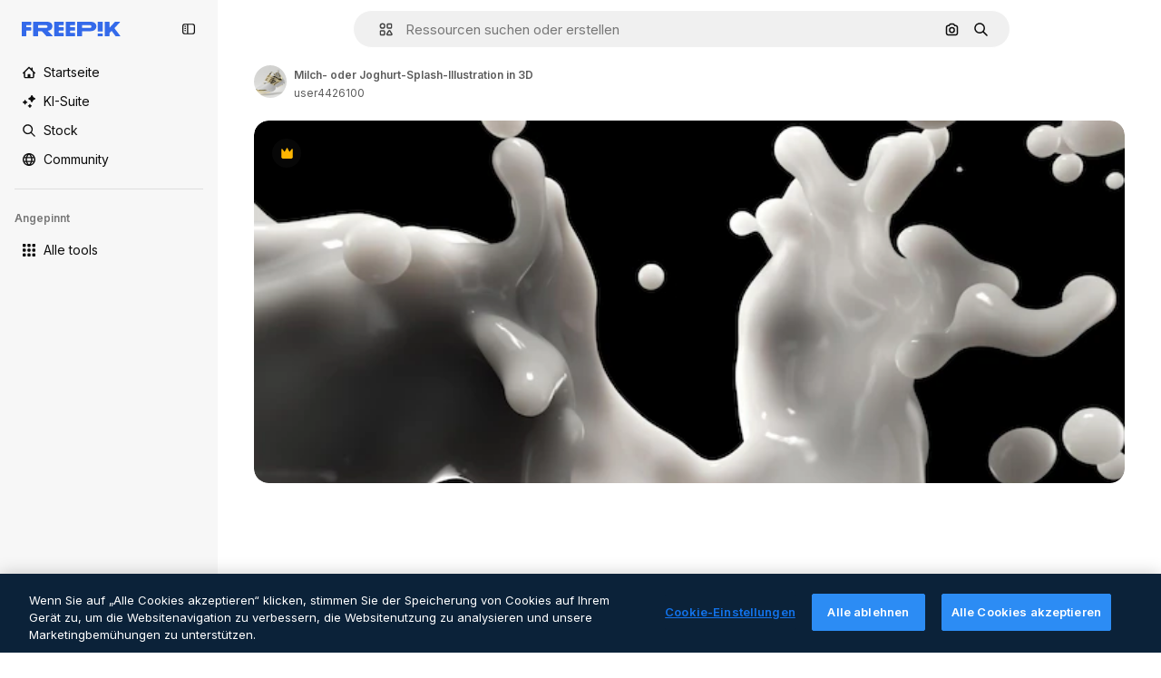

--- FILE ---
content_type: text/javascript
request_url: https://static.cdnpk.net/_next/static/chunks/8984-b9b109b3c64ac945.js
body_size: 3295
content:
!function(){try{var e="undefined"!=typeof window?window:"undefined"!=typeof global?global:"undefined"!=typeof self?self:{},o=(new e.Error).stack;o&&(e._sentryDebugIds=e._sentryDebugIds||{},e._sentryDebugIds[o]="53779cf0-2530-4ba5-ae7d-c7c9037b3ab3",e._sentryDebugIdIdentifier="sentry-dbid-53779cf0-2530-4ba5-ae7d-c7c9037b3ab3")}catch(e){}}();"use strict";(self.webpackChunk_N_E=self.webpackChunk_N_E||[]).push([[8984],{58984:function(e,o,t){t.d(o,{I:function(){return p}});var a=t(65122),r=t(69762),l=t(43186),i=t(52983),n=t(33961),_=t(51986);let s=(e,o)=>{let t=d(e,o),a=u(e);if(!t)throw Error("There are no download parameters for ".concat(e.name," in ").concat(o));return{action:t,modifier:a}},d=(e,o)=>{var t;let a=null===(t=c[e.name])||void 0===t?void 0:t[o];if(!a)throw Error("There are no download parameters for ".concat(e.name," in ").concat(o));return a},u=e=>{if("workflow"===e.name){let o=w[e.subOption];if(!o)throw Error("There are no download parameters for workflow with ".concat(e.subOption));return o}},c={retouch:{detail:"ai_tool_retouch",postDownload:"ai_tool_retouch_after_download"},expand:{detail:"ai_tool_expand",postDownload:"ai_tool_expand_after_download"},reimagine:{detail:"ai_tool_reimagine",postDownload:"ai_tool_reimagine_after_download"},adjust:{detail:"ai_tool_adjust",postDownload:"ai_tool_adjust_after_download",thumbnail:"ai_tool_adjust_thumbnail"},replacebg:{detail:"ai_tool_replacebg"},video:{detail:"ai_tool_video",postDownload:"ai_tool_video_after_download"},assistant:{detail:"ai_tool_assistant",thumbnail:"ai_tool_assistant_thumbnail"},generatePrompt:{detail:"ai_tool_generate_prompt"},styleReference:{detail:"ai_tool_generate_style_ref",postDownload:"ai_tool_generate_style_ref_after_download",thumbnail:"ai_tool_generate_style_ref_thumbnail"},workflow:{detail:"ai_tool_assistant"},imageEditor:{thumbnail:"ai_tool_all_thumbnail",detail:"ai_tool_all",postDownload:"ai_tool_all_after_download"},useAsReference:{thumbnail:"ai_tool_generate_image_ref",postDownload:"ai_tool_generate_image_ref_after_download"}},w={createSocialPost:"workflow_create_post",createPoster:"workflow_create_poster",mixImages:"workflow_mix_images",applyPromo:"workflow_apply_promo",createFlyer:"workflow_create_flyer",createLogoVariations:"workflow_create_logo_variations",localize:"workflow_localize",createLogo:"workflow_create_logo",applyColors:"workflow_apply_colors",replaceText:"workflow_replace_text",removeText:"workflow_remove_text",replaceElement:"workflow_replace_element",addElement:"workflow_add_element"};var f=t(75045);let m=e=>{let{tool:o,location:t,imageSrc:a,resource:r}=e,{id:d,name:u,author:c,premium:w,type:m,isAIGenerated:p,preview:g,url:b}=r,{action:h,modifier:k}=s(o,t),y=(0,_.M)({tool:o,resource:{type:m,subtype:m,authorName:c.name,isPremium:w,isAIGenerated:p}}),{handleDownload:v}=(0,f.i)({resource:{id:d,name:u,author:c,premium:w,regularType:m,isAIGenerated:p,url:b,preview:g,type:m},action:h,modifier:k,showAttributionModal:!1,skipDownloadTracker:!0,location:(0,n.d)({isResourcePremium:w,tool:o,location:t}),checkoutQueryParams:y}),T=(0,l.J)(),D=null!=a?a:g.url;return(0,i.useCallback)(async()=>{let e=await v(D);if(!(null==e?void 0:e.signedUrl))throw Error("Failed to download image");return T(),"".concat(e.signedUrl,"&w=2000&h=2000")},[D,v,T])},p=e=>{let{tool:o,location:t,imageSrc:l,extraParams:i,resource:n}=e,{id:_,premium:s,isAIGenerated:d,type:u,author:{name:c},name:w,preview:{url:f,width:p,height:g}}=n,b=(0,a.e)(),h=m({tool:o,location:t,imageSrc:l,resource:n});return(0,r.F)({tool:o,resource:{id:_,name:w,type:u,authorName:c,isPremium:s,isAIGenerated:d,groupedType:"regular",media:{url:f,width:p,height:g}},canDownloadResource:b||!s,imageSrc:l,getSignedResource:h,location:t,extraParams:i})}},15715:function(e,o,t){t.d(o,{H:function(){return r}});let a=e=>{let{resource:o,file:t,option:a,size:r,action:l,walletId:i,locale:n,modifier:_}=e,s=new URLSearchParams;return s.set("resource","".concat(o)),t&&a?(s.set("file",t),s.set("option","".concat(a))):r&&s.set("size","".concat(r)),l&&s.set("action",l),i&&s.set("walletId",i),s.set("locale",n),_&&s.set("modifier",_),s.toString()},r=async e=>{let o=a(e),t=await fetch("/api/regular/download?".concat(o));return t.ok?{success:!0,data:await t.json()}:429===t.status?{success:!1,data:"DOWNLOAD_LIMIT_REACHED",metadata:"/download-limit"}:401===t.status||403===t.status||405===t.status?{success:!1,data:"AUTHENTICATION_ERROR"}:404===t.status?{success:!1,data:"NOT_FOUND"}:{success:!1,data:"UNKNOWN_ERROR"}}},75045:function(e,o,t){t.d(o,{i:function(){return E}});var a=t(72234),r=t(15880),l=t(68147),i=t(85229),n=t(25983),_=t(59608),s=t(52983),d=t(9036),u=t(35576),c=t(7526);let w=(e,o)=>o||("photo"===e?"jpg":"zip");var f=t(24278);t(97458);let m=(0,s.createContext)(null),p=()=>(0,s.useContext)(m)||{shouldTrackingLog:!0};var g=t(15715),b=t(32509),h=t(72661),k=t(72118),y=t(1850),v=t(64979),T=t(56879);let D=y.z.enum(["download","copy","edit","prompt","preview","remove_background","remove_background_edit","ai_video",v.cm,v.PF,v.p3,v.Kq,v.wK,v.os,v.H$,v.C0,v.u4,v.OI,v.Iu,v.e5,"ai_tool_retouch","ai_tool_retouch_after_download","ai_tool_expand","ai_tool_expand_after_download","ai_tool_reimagine","ai_tool_reimagine_after_download","ai_tool_adjust","ai_tool_adjust_after_download","ai_tool_replacebg","ai_tool_video","ai_tool_video_after_download","ai_tool_assistant","ai_tool_generate_prompt","ai_tool_generate_style_ref","ai_tool_generate_style_ref_after_download","ai_tool_generate_style_ref_thumbnail","ai_tool_adjust_thumbnail","ai_tool_assistant_thumbnail","ai_tool_all_thumbnail","ai_tool_all","ai_tool_generate_image_ref","ai_tool_all_after_download","ai_tool_generate_image_ref_after_download"]),I=y.z.enum(["workflow_create_post","workflow_create_poster","workflow_mix_images","workflow_apply_promo","workflow_create_flyer","workflow_create_logo_variations","workflow_localize","workflow_create_logo","workflow_apply_colors","workflow_replace_text","workflow_remove_text","workflow_replace_element","workflow_add_element"]);y.z.object({resource:y.z.coerce.number(),file:T.ru.optional(),option:y.z.coerce.number().optional(),size:y.z.coerce.number().optional(),action:D.optional(),modifier:I.optional(),walletId:y.z.string().nullable().optional(),locale:y.z.string()}),y.z.object({data:y.z.object({filename:y.z.string(),url:y.z.string(),prompt:y.z.string().optional(),signed_url:y.z.string().optional()})}).transform(e=>{let{data:o}=e;return o}).transform(e=>{let{signed_url:o,...t}=e;return{...t,signedUrl:o}});let z=y.z.array(y.z.string()),N=new Date(new Date().getTime()+48e4),x=k.Z.withConverter({write:e=>e}),O=e=>{try{let o=x.get(e);if(!o)return[];return z.parse(JSON.parse(o))}catch(e){return[]}},R=()=>{let e=(0,l.I)(),o=(0,h.b)();return(0,s.useCallback)(t=>{if(!e)return;let a="".concat("ck_items_").concat(e),r=O(a),l="".concat(t);if(!r.includes(l)){let e=JSON.stringify([...r,l]);x.set(a,e,{path:"/",domain:o,expires:N})}},[e,o])},E=e=>{let{resource:o,file:t,action:m="download",modifier:h,location:k="resource_detail",option:y,size:v,showAttributionModal:T=!0,handleError:D,checkoutQueryParams:I,skipDownloadTracker:z=!1}=e,{id:N,name:x,author:O,premium:E,regularType:C,isAIGenerated:U,url:j,type:A}=o,[L,H]=(0,s.useState)(!1),{isUserWinback:P,showWinbackModal:F}=(0,i.l)(),{showAttribution:S}=(0,f.tc)(),W=R(),K=(0,b.b)({resource:o,location:k}),M=(0,u.mS)(),{shouldTrackingLog:G}=p(),{showDeviceBlockedModal:J,isDeviceBlocked:q}=(0,r.qx)(),Z=(0,a.Lh)(),$=(0,l.I)(),V=(0,n.ZK)(),B=(0,d.TH)({file_extension:w(C,t),file_name:x,file_id:N,license:E?"premium":"free",resolution:v?c.w8[v]:"original",style:"na",author_name:O.name,category:U?"ai_image":C,action:"prompt"===m?"view_prompt":m,location:k,url_link:j}),Q=(0,s.useCallback)(e=>{if(D){D(e);return}"prompt"!==m&&K(e,I)},[D,m,K,I]);return{handleDownload:(0,s.useCallback)(async(e,o)=>{if(q){J();return}if(P){F();return}H(!0),Z||_.uT("WARNING: User ".concat($," has no wallet_id"),"warning"),G&&!z&&M({resourceId:N,isResourcePremium:E,resourceType:A,downloadType:m,fileType:A,variant:k});let a=await (0,g.H)({resource:N,size:v?2e3:void 0,action:m,modifier:h,file:t,option:y,walletId:Z,locale:V});if(a.success)return T&&S&&S(),H(!1),W(N),B({externalUrl:null!=e?e:j,setting:o}),a.data;Q(a),H(!1)},[q,P,Z,G,z,N,v,m,h,t,y,V,Q,J,F,$,M,E,A,k,T,S,W,B,j]),isDownloading:L}}},32509:function(e,o,t){t.d(o,{b:function(){return n}});var a=t(19170),r=t(10893),l=t(52983),i=t(65724);let n=e=>{var o;let{location:t,resource:n}=null!=e?e:{},{t:_}=(0,r.$G)("error"),{openToast:s}=(0,a.x_)(),d=(0,i.W)(null!==(o=null==n?void 0:n.id)&&void 0!==o?o:0,"",t);return(0,l.useCallback)((e,o)=>{if("DOWNLOAD_LIMIT_REACHED"===e.data&&n){d({resourceData:{name:n.name,mediaUrl:n.preview.url,mediaWidth:n.preview.width,mediaHeight:n.preview.height,resourceType:"regular"},checkoutQueryParams:o,modalType:"downloadLimit",origin:"download_limit"});return}if("AUTHENTICATION_ERROR"===e.data){window.location.href="/oauth-logout";return}"NOT_FOUND"===e.data&&s({type:"danger",message:_("notFound")}),"UNKNOWN_ERROR"===e.data&&s({type:"danger",message:_("unknown")})},[d,s,n,_])}}}]);